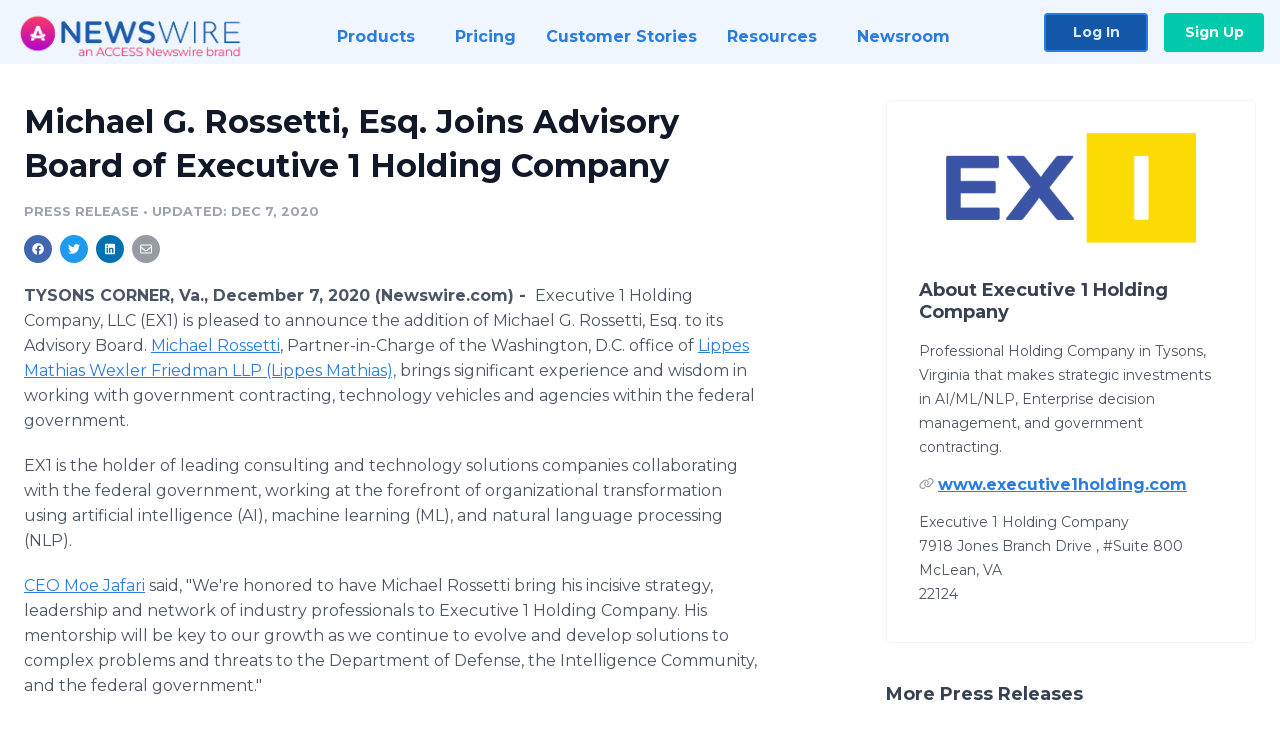

--- FILE ---
content_type: text/html; charset=utf-8
request_url: https://www.newswire.com/news/michael-g-rossetti-esq-joins-advisory-board-of-executive-1-holding-21272604
body_size: 11935
content:

<!DOCTYPE html>
<html lang="en" class="newswire website bs4
                ">
<head>

    <meta name="csrf-token" content="ml5RXQemYxb8sd5S32PLmvXaX8HzPDLbAHyW0TwM" />
    <meta charset="utf-8" />
    <meta name="viewport" content="width=device-width, initial-scale=1" />
    <base href="https://www.newswire.com/" />

    
    <title>
                                    Michael G. Rossetti, Esq. Joins Advisory Board of Executive 1 Holding Company |
                                    Newswire
            </title>

    
    
    
            <link rel="canonical" href="https://www.newswire.com/news/michael-g-rossetti-esq-joins-advisory-board-of-executive-1-holding-21272604" />
        <meta name="twitter:card" content="summary_large_image" />
    <meta name="twitter:title" content="Michael G. Rossetti, Esq. Joins Advisory Board of Executive 1 Holding Company" />
    <meta name="twitter:description" content=" Executive 1 Holding Company, LLC (EX1) is pleased to announce the addition of Michael G. Rossetti, Esq. to its Advisory Board. Michael Rossetti, ..." />

    <meta property="og:url" content="https://www.newswire.com/news/michael-g-rossetti-esq-joins-advisory-board-of-executive-1-holding-21272604" />
    <meta property="og:title" content="Michael G. Rossetti, Esq. Joins Advisory Board of Executive 1 Holding Company" />
    <meta property="og:description" content="" />
    <meta property="fb:app_id" content="586234651427775" />

    
    
    
    <meta name="description" content="" />
    <meta name="keywords" content="#AdvisoryBoard, #AI, #CORAS, #CorporateLaw, #DepartmentoftheInterior, #Executive1, #FederalGovernment, #GovernmentContracting, #HoldingCompanies, #Plasticity, #TechnologyFirms, #WashingtonDCLaw" />


    <link rel="preconnect" href="https://fonts.googleapis.com"> 
<link rel="preconnect" href="https://fonts.gstatic.com" crossorigin> 
<link rel="stylesheet" href="//fonts.googleapis.com/css?family=Open+Sans:300,400,600,700,800,300italic,400italic,600italic,700italic" />
<link rel="stylesheet" href="//fonts.googleapis.com/css?family=Montserrat:300,400,500,600,700" />

    
    <link rel="stylesheet" href="https://cdn.nwe.io/assets/loader/1e5077fc26cc0d831be279a19a67f0355e65f37b563910d2eb9b3330d6323789.css">

    <!--[if lt IE 9]><script src="https://cdn.nwe.io/assets/loader/8b573b860cec1ce2b310a7f2ab1c405ce8f0ba7faea920a11c29a77ca0b419cd.js" class="js-loader"></script>
<![endif]-->
    <!--[if IE]><meta http-equiv="X-UA-Compatible" content="IE=edge,chrome=1" /><![endif]-->

    <script>

window._defer_callback_jQuery = [];
window._defer_callback = [];

window.$ = function(callback) {
	if (typeof callback === 'function')
		_defer_callback_jQuery.push(callback);
};

window.defer = function(callback) {
	if (typeof callback === 'function')
		_defer_callback.push(callback);
};

// replacement for $(window).on('load', ...);
// that handles the case where window is already loaded
window.deferUntilComplete = function(callback) {
	if (document.readyState !== 'complete')
		return window.addEventListener('load', callback);
	return callback();
};

</script>

    <link href="https://cdn.nwe.io/assets/im/favicon.ico?1f42aacef" type="image/x-icon" rel="shortcut icon" />
    <link href="https://cdn.nwe.io/assets/im/favicon.ico?1f42aacef" type="image/x-icon" rel="icon" />

    <!-- Google Tag Manager -->
<!-- Start GTM Dependency -->
<script>
// Initialize backend session from FullStory session url
window['_fs_ready'] = () => {
    const sessionUrl = FS.getCurrentSessionURL();
    const savedSession = "";

    if (sessionUrl && sessionUrl !== savedSession) {
        const formData = new FormData();
        formData.append('url', sessionUrl);
        fetch("https:\/\/www.newswire.com\/api\/session\/fullstory", {
            method: 'POST',
            body: formData,
            headers: {Accept: 'application/json'}
        })
        .catch(() => {
            console.warn('Fullstory session error.');
        })
    }
};

</script>
<!-- End GTM Dependency -->
<!-- Google Tag Manager Datalayer-->
<script type="application/javascript">
window.dataLayer = window.dataLayer || [];

dataLayer.push({
    'isUserOnline': false,
    'isAdminOnline': false,
    'isUserPanel': false,
    'brandName': "Newswire",
    'isFullStoryEnabled': false,
    'isCollab': false,
    'isMediaRoom': false,
    'isSalesGeneration': false,
    'isNewswirePlatform': true,
    })
</script>
<!-- Google Tag Manager Datalayer-->

<script>(function(w,d,s,l,i){w[l]=w[l]||[];w[l].push({'gtm.start':
new Date().getTime(),event:'gtm.js'});var f=d.getElementsByTagName(s)[0],
j=d.createElement(s),dl=l!='dataLayer'?'&l='+l:'';j.async=true;j.src=
'https://www.googletagmanager.com/gtm.js?id='+i+dl;f.parentNode.insertBefore(j,f);
})(window,document,'script','dataLayer', "GTM-TKKB8JX");</script>
<!-- End Google Tag Manager -->
    <meta name="google-site-verification" content="q8ryY6fz2fhB9rFoyyhK0b6aq7qYS99CRThypWPaZOA" />

        <link rel="canonical" href="https://www.newswire.com/view/content/michael-g-rossetti-esq-joins-advisory-board-of-executive-1-holding-21272604" />
    
    <script>

    CKEDITOR_BASEPATH  = "https:\/\/cdn.nwe.io\/assets\/lib\/ckeditor\/";
    NR_USER_ID         = null;
    RELATIVE_URI       = "view\/content\/michael-g-rossetti-esq-joins-advisory-board-of-executive-1-holding-21272604";
    ASSETS_VERSION     = "1f42aacef";
    IS_DEVELOPMENT     = false;
    IS_PRODUCTION      = true;
    ASSETS_BASE        = "https:\/\/cdn.nwe.io\/assets\/";

    </script>

    
</head>
<body class="relative">
    <!-- Google Tag Manager (noscript) -->
<noscript><iframe src="https://www.googletagmanager.com/ns.html?id=GTM-TKKB8JX"
height="0" width="0" style="display:none;visibility:hidden"></iframe></noscript>
<!-- End Google Tag Manager (noscript) -->
    
    <!--[if lt IE 8]><p class="chromeframe">You are using an <strong>outdated</strong> browser.
    Please <a href="http://browsehappy.com/">upgrade your browser</a> or
    <a href="http://www.google.com/chromeframe/?redirect=true">activate Google Chrome Frame</a>
    to improve your experience.</p><![endif]-->

    <div id="fb-root"></div>
<!-- Start Navigation -->
<div class="nw-navigation-section " data-state="close">
    <link rel="stylesheet" href="https://cdn.nwe.io/assets_v3/css/components/navigation.css?id=0b9eb035dcdc3edca30889d785bedfcf" />
    <header class="nw-navigation">
        <nav class="nw-navigation__nav" aria-label="Main">
            <a class="nw-navigation__brand" href="/">
                <!-- Desktop logo (hidden on mobile) -->
                <img class="nw-navigation__brand-logo--desktop" width="969" height="194" src="https://cdn.nwe.io/assets/im/website_alt/newswire_ANW_logo.png?v=4fa7a5154" alt="Newswire">
                <!-- Mobile logo (hidden on desktop) -->
                <img class="nw-navigation__brand-logo--mobile" width="120" height="24" src="https://cdn.nwe.io/assets/im/website_alt/logo.svg?v=4fa7a5154" alt="Newswire">
            </a>
            <a role="button" aria-label="navigation toggle" tabindex="0" class="nw-navigation__toggle-wrapper">
                <span class="nw-navigation__toggle"></span>
            </a>
            <menu class="nw-navigation__menu">
                <li data-active-listen class="nw-navigation__item parent" data-state="close">
                    <span class="nw-navigation__item-text">
                        <span class="nw-navigation__item-text-title">Products<span class="fal fa-angle-down"></span>
                        </span>
                    </span>
                    <menu class="nw-navigation__subitems">
                        <li class="nw-navigation__subitem">
                            <a class="nw-navigation__subitem-text nw-navigation__icon nw-navigation__icon--pr-distro"
                                href="https://www.newswire.com/press-release-distribution">
                                Press Release Distribution
                            </a>
                        </li>
                        <li class="nw-navigation__subitem">
                            <a class="nw-navigation__subitem-text nw-navigation__icon nw-navigation__icon--puzzle"
                                href="https://www.newswire.com/press-release-optimizer">
                                Press Release Optimizer
                            </a>
                        </li>
                        <li class="nw-navigation__subitem">
                            <a class="nw-navigation__subitem-text nw-navigation__icon nw-navigation__icon--media-suite"
                                href="https://www.newswire.com/media-suite">
                                Media Suite
                            </a>
                        </li>
                        <li class="nw-navigation__subitem">
                            <a class="nw-navigation__subitem-text nw-navigation__icon nw-navigation__icon--media-db"
                                href="https://www.newswire.com/media-database">
                                Media Database
                            </a>
                        </li>
                        <li class="nw-navigation__subitem">
                            <a class="nw-navigation__subitem-text nw-navigation__icon nw-navigation__icon--media-pitching"
                                href="https://www.newswire.com/media-pitching">
                                Media Pitching
                            </a>
                        </li>
                        <li class="nw-navigation__subitem">
                            <a class="nw-navigation__subitem-text nw-navigation__icon nw-navigation__icon--media-monitoring"
                                href="https://www.newswire.com/media-monitoring">
                                Media Monitoring
                            </a>
                        </li>
                        <li class="nw-navigation__subitem">
                            <a class="nw-navigation__subitem-text nw-navigation__icon nw-navigation__icon--analytics"
                                href="https://www.newswire.com/analytics">
                                Analytics
                            </a>
                        </li>
                        <li class="nw-navigation__subitem">
                            <a class="nw-navigation__subitem-text nw-navigation__icon nw-navigation__icon--newsrooms"
                                href="https://www.newswire.com/media-room">
                                Media Room
                            </a>
                        </li>
                    </menu>
                </li>

                <li data-active-listen class="nw-navigation__item">
                    <a class="nw-navigation__item-text" href="https://www.newswire.com/pricing">
                    <span class="nw-navigation__item-text-title">Pricing</span></a>
                </li>

                <li data-active-listen class="nw-navigation__item">
                    <a class="nw-navigation__item-text" href="https://www.newswire.com/customer-success-stories">
                    <span class="nw-navigation__item-text-title">Customer Stories</span></a>
                </li>

                <li data-active-listen class="nw-navigation__item parent" data-state="close">
                    <span class="nw-navigation__item-text">
                        <span class="nw-navigation__item-text-title">Resources<span class="fal fa-angle-down"></span></span>
                    </span>
                    <menu class="nw-navigation__subitems">
                        <li class="nw-navigation__subitem">
                            <a class="nw-navigation__subitem-text nw-navigation__icon nw-navigation__icon--education"
                                href="https://www.newswire.com/resources">
                                Education
                            </a>
                        </li>
                        <li class="nw-navigation__subitem">
                            <a class="nw-navigation__subitem-text nw-navigation__icon nw-navigation__icon--blog"
                                href="https://www.newswire.com/blog">
                                Blog
                            </a>
                        </li>
                        <li class="nw-navigation__subitem">
                            <a class="nw-navigation__subitem-text nw-navigation__icon nw-navigation__icon--planner"
                                href="https://www.newswire.com/planner/intro">
                                PR & Earned Media Planner
                            </a>
                        </li>
                        <li class="nw-navigation__subitem">
                            <a class="nw-navigation__subitem-text nw-navigation__icon nw-navigation__icon--journalists"
                                href="https://www.newswire.com/journalists">
                                For Journalists
                            </a>
                        </li>
                        <li class="nw-navigation__subitem">
                            <a class="nw-navigation__subitem-text nw-navigation__icon nw-navigation__icon--feed"
                                href="https://www.newswire.com/feeds">
                                RSS Feeds
                            </a>
                        </li>
                        <li class="nw-navigation__subitem">
                            <a class="nw-navigation__subitem-text nw-navigation__icon nw-navigation__icon--support"
                                href="mailto:support@newswire.com">
                                Support
                            </a>
                        </li>
                    </menu>
                </li>

                <li data-active-listen class="nw-navigation__item">
                    <a class="nw-navigation__item-text" href="https://www.newswire.com/newsroom">
                    <span class="nw-navigation__item-text-title">Newsroom</span></a>
                </li>

                <li class="nw-navigation__item buttons">
                    <a class="nw-navigation__item-text login" href="https://app.accessnewswire.com/login/newswire">Log In</a>
                    <a class="nw-navigation__item-text signup" href="https://app.accessnewswire.com/login/newswire">Sign Up</a>
                </li>
            </menu>
        </nav>
    </header>

    
    <script type="application/javascript">
        (() => {

            // setTimeout to remove from current blocking stack to allow content/scripts to load prior
            setTimeout(() => {
                initNavActiveFunctionality();
                initNavToggleFunctionality();
            });

            /**
             * Active menu item based on the url and toggle submenu
             *
             * @return  void
             */
            function initNavActiveFunctionality() {
                const pageUrl = window.location.href;
                Array.from(document.querySelectorAll('[data-active-listen]')).forEach(element => {
                    handleActiveElement(element, pageUrl);
                });
            }

            /**
             * Active sandwich icon and submenu click functionality
             *
             * @return  void
             */
            function initNavToggleFunctionality() {
                // Responsive sandwich icon click functionality
                setToggleState('.nw-navigation__toggle-wrapper', '.nw-navigation-section');
                // Responsive submenu click functionality
                setToggleState('.nw-navigation__item.parent');
            }

            /**
             * Set the element class to is-active if it contains one or more link to the current page
             *
             * @param  {HTMLElement} element The element holding possible links
             * @param  {string} pageUrl The page url string
             * @return  void
             */
            function handleActiveElement(element, pageUrl) {
                let isActive;
                for (const link of [...element.querySelectorAll('a')]) {
                    isActive = false;
                    if (!link.href) {
                        console.error('There should be at least one valid link under elements with data-active-listen attribute');
                        return;
                    }
                    // Newsroom submenu edge cases
                    if (element.className.includes('nw-subnavigation__item')
                        && link.pathname === '/newsroom'
                        && /\/newsroom\/./.test(pageUrl)
                        && !pageUrl.includes('/newsroom/page')) {

                        continue;
                    }

                    // All other links
                    if (pageUrl.includes(link.href)
                        && !pageUrl.includes(`${link.href}-`)
                        && !pageUrl.includes(`${link.href}_`)) {

                        isActive = true;
                        link.classList.add('is-active');
                        break;
                    }
                }

                if (isActive) {
                    element.classList.add('is-active');
                }
            }


            /**
             * Toggle open|close states
             *
             * @param  {string} clickElement The element watching for the event
             * @param  {string|null} stateElement The element holding the state, null when state and event element are the same
             * @return  void
             */
            function setToggleState(clickElementSelector, stateElementSelector = null) {
                const stateElements = [];
                for (const clickElement of [...document.querySelectorAll(clickElementSelector)]) {
                    const stateElement = stateElementSelector ? document.querySelector(stateElementSelector) : clickElement;
                    if (!stateElement) {
                        return;
                    }
                    stateElements.push(stateElement);
                    clickElement.addEventListener('mousedown', () => {
                        stateElements.forEach(element => {
                            if (element && element !== stateElement) {
                                element.dataset.state = 'close';
                            }
                        });
                        stateElement.dataset.state = stateElement.dataset.state === 'open' ? 'close' : 'open';
                    });
                }
            }

        })();
    </script>
</div>
<!-- End Navigation -->
<div class="main-content">

        
    <section class="content-view">

        <div id="cv-container" class="content-type-pr">
                <main role="main">
    <section class="pr-section ">
        <div class="pr-body-wrapper">
            <article class="pr-body">
                <div id="feedback">
</div>
                
                
                <h1 class="article-header">Michael G. Rossetti, Esq. Joins Advisory Board of Executive 1 Holding Company</h1>

                <div class="article-info">
        <span class="ai-category">Press Release</span>
    <span class="dash">•</span>
        <span class="ai-date">
                                    <span class="status-true">
                                    updated: Dec 7, 2020                            </span>
            </span>
</div>
                
                <link rel="stylesheet" href="https://cdn.nwe.io/assets_v3/css/components/content-share.css?id=b7b38a2f11903377764d63cfacf2a9e6" />
<nav class="content-share">
    <ul class="content-share__list ">
            <li class="content-share__list-item content-share__list-item--facebook"
            onclick="window.open(&#039;https://www.facebook.com/share.php?u=https://www.newswire.com/news/michael-g-rossetti-esq-joins-advisory-board-of-executive-1-holding-21272604&#039;, &#039;_blank&#039;, &#039;toolbar=0,status=0,width=626,height=436&#039;)">
            <a target="_blank"
                title="Share with facebook"
                href=" #"
                aria-label="Share: facebook">
            </a>
        </li>
            <li class="content-share__list-item content-share__list-item--twitter"
            onclick="window.open(&#039;https://twitter.com/intent/tweet?text=Michael%20G.%20Rossetti%2C%20Esq.%20Joins%20Advisory%20Board%20of%20Executive%201%20Holding%20Company+https://www.newswire.com/news/michael-g-rossetti-esq-joins-advisory-board-of-executive-1-holding-21272604&#039;, &#039;_blank&#039;, &#039;toolbar=0,status=0,width=626,height=436&#039;)">
            <a target="_blank"
                title="Share with twitter"
                href=" #"
                aria-label="Share: twitter">
            </a>
        </li>
            <li class="content-share__list-item content-share__list-item--linkedin"
            onclick="window.open(&#039;https://www.linkedin.com/sharing/share-offsite/?url=https://www.newswire.com/news/michael-g-rossetti-esq-joins-advisory-board-of-executive-1-holding-21272604&#039;, &#039;_blank&#039;, &#039;toolbar=0,status=0,width=626,height=436&#039;)">
            <a target="_blank"
                title="Share with linkedin"
                href=" #"
                aria-label="Share: linkedin">
            </a>
        </li>
            <li class="content-share__list-item content-share__list-item--email"
            onclick="">
            <a target="_blank"
                title="Share with email"
                href=" mailto:?subject=Michael%20G.%20Rossetti%2C%20Esq.%20Joins%20Advisory%20Board%20of%20Executive%201%20Holding%20Company&amp;body=https://www.newswire.com/news/michael-g-rossetti-esq-joins-advisory-board-of-executive-1-holding-21272604"
                aria-label="Share: email">
            </a>
        </li>
        </ul>
</nav>

                
                <div class="pr-html">
                    <p>    <strong class="date-line">
        TYSONS CORNER, Va., December 7, 2020 (Newswire.com)
        -
    </strong>&nbsp;<span><span><span><span><span><span>Executive 1 Holding Company, LLC (EX1) is </span></span></span><span><span><span>pleased to announce the addition of Michael G. Rossetti, Esq. to its Advisory Board. </span></span></span><a href="https://stats.nwe.io/x/html?final=aHR0cHM6Ly93d3cubGlua2VkaW4uY29tL2luL21pY2hhZWwtcm9zc2V0dGktMzYyOTA1YS8&amp;sig=FL36E_LuhwfDCg_kjnMTpakU6HD5Y_OxzML68vadZ_exmYQFOcSwkwb0T7IWmO8-daTqNekLtIkq9vzSw2Z3Rw&amp;hit%2Csum=WyIydHlyM2UiLCIydHlyM2YiLCIydHlyM2ciXQ" rel="nofollow" target="_blank"><span><span><span><span>Michael Rossetti</span></span></span></span></a><span><span><span>, Partner-in-Charge of the Washington, D.C. office of </span></span></span><a href="https://stats.nwe.io/x/html?final=aHR0cHM6Ly93d3cubGlwcGVzLmNvbS8&amp;sig=P61XSKYAigCC2svFh6HB11CoXYErhv_VGYffCkqEJQ_udSW0aJV0dM-F63dQ8LwR9xtLr7Jv1jeklBhmsa1zXg&amp;hit%2Csum=WyIydHlyM2giLCIydHlyZjYiLCIydHlyM2ciXQ" rel="nofollow" target="_blank"><span><span><span><span>Lippes Mathias Wexler Friedman LLP&nbsp;(Lippes&nbsp;Mathias),</span></span></span></span></a><span><span><span> brings significant experience and wisdom in working with government contracting, technology vehicles and agencies within the federal government.</span></span></span></span></span></span></p>

<p><span><span><span><span><span><span>EX1 is the holder of leading consulting and technology solutions companies collaborating with the federal government, working at the forefront of organizational transformation using artificial intelligence (AI), machine learning (ML), and natural language processing (NLP). </span></span></span>&nbsp;</span></span></span></p>

<p><span><span><span><a href="https://stats.nwe.io/x/html?final=aHR0cHM6Ly93d3cubGlua2VkaW4uY29tL2luL21vZWphZmFyaS8&amp;sig=ThV-UeQFPr2pGqWXSkTBpErgBe9eNwvWpEzQjPK9iHMzhOOmPFCLalQbULnPXu8cIEDDcmCmHt9fNwM73nkGUQ&amp;hit%2Csum=WyIydHlyM2oiLCIydHlyM2siLCIydHlyM2ciXQ" rel="nofollow" target="_blank"><span><span><span>CEO Moe Jafari</span></span></span></a>&nbsp;<span><span><span>said, "We're honored to have Michael Rossetti bring his incisive strategy, leadership and network of industry professionals to Executive 1 Holding Company. His mentorship will be key to our growth as we continue to evolve and develop solutions to complex problems and threats to the Department of Defense, the Intelligence Community, and the federal government."</span></span></span></span></span></span></p>

<p><span><span><span><span><span><span>Mr. Rossetti is Lippes Mathias' Public Law and Policy team leader&nbsp;and leading advisor on federal issues, including issues arising before the Congress and federal government, including the Department of the Interior. Additionally, Mr. Rossetti advises clients regarding federal Indian law and state attorneys general issues and federal investigations.</span></span></span></span></span></span></p>

<p><span><span><span><span><span><span>Mr. Rossetti has a long and accomplished law and lobbying career, with nearly 30 years of experience in Governmental Investigations &amp; Enforcement Actions, Indian Law, and Litigation &amp; Dispute Resolution. Prior to Lippes&nbsp;Mathias, he served in several senior and leadership roles at Akin Gump Strauss Hauer &amp; Feld LLP, U.S. Department of the Interior, Erie County Attorney's Office, the former N.Y. State Office of the Advocate for Persons with Disabilities, N.Y. State Office of the Attorney General, and the U.S. Attorney's Office.</span></span></span></span></span></span></p>

<p><span><span><span><span><span><span>Michael Rossetti said, "Through active participation on the Advisory Board, I am thrilled to support Moe Jafari and his amazing leadership team at Executive 1 Holding Company. I believe in the vision of the Company,&nbsp;what it does and what it will continue to do to help keep America safe and secure for generations to follow. This Company, because of its leadership, leans hard into the challenges of the day&nbsp;and is dedicated to being part of the solution, not the problem." </span></span></span></span></span></span></p>

<p><span><span><span><span><span><span>Consumers, businesses, and the federal government are all embracing AI in the marketplace. According to Gartner, government and private firms are forecasted to spend over $125 billion by 2025 on AI products and services. </span></span></span></span></span><span><span>EX1's current investments in </span></span><a href="https://stats.nwe.io/x/html?final=aHR0cDovL3d3dy5wbGFzdGljaXR5LmFp&amp;sig=8PK_bSiJw7raXFKVN3rj9a0HeyvPOtn775dPNtSoBsMsAHxVRWS6nHr_9XtylK1ATKB3EFBMSCtgDv0D07kuDA&amp;hit%2Csum=WyIydHlyM2wiLCIydHlyM20iLCIydHlyM2ciXQ" rel="nofollow" target="_blank"><span>Plasticity, Inc.,</span></a> <a href="https://stats.nwe.io/x/html?final=aHR0cDovL3d3dy5odW1hbnRvdWNobGxjLmNvbQ&amp;sig=on9-HH0qaoVfqXrkMsaoJthG4_jE8gLbxlAEisN0pyhtH-5j1hkElpfm4Mh0mfeYia5I4JXUYSUY1-ZQeiOvRg&amp;hit%2Csum=WyIydHlyM24iLCIydHlyM28iLCIydHlyM2ciXQ" rel="nofollow" target="_blank"><span>HumanTouch, LLC</span></a><span><span>, and </span></span><a href="https://stats.nwe.io/x/html?final=aHR0cDovL3d3dy5jb3Jhcy5jb20&amp;sig=PdUJKuaXN4nVZwJFo6VRzJsZWz-gGsT-f4r2MFr7GF2NPaHNWTmLvFyus3-tJV8TCwqVtVzzGrp0EI6RrwT5FQ&amp;hit%2Csum=WyIydHlyM3AiLCIydHlyM3EiLCIydHlyM2ciXQ" rel="nofollow" target="_blank"><span>CORAS</span></a><span class="MsoHyperlink"><u><span>Cloud, Inc.</span></u></span><span><span> (SaaS) are positioned to lead in these technologies.&nbsp;</span></span><span><span><span><span><span><span><span>Our strategic&nbsp;solutions and applications bring together innovators, experts and data scientists to&nbsp;solve the federal government's business challenges. </span></span></span></span></span></span></span><span><span><span><span><span><span><span>The EX1 mission is to provide superior human interactions and client support, using service and technology that leverages cutting-edge data science applications to work smarter and serve&nbsp;the Department of Defense, civilian federal government agencies and commercial organizations.&nbsp;</span></span></span></span></span></span></span></span></p>

<p>Press contact: Rebecca Churchill,&nbsp;<span><span><span><span><span><span>703-214-0076,&nbsp;</span></span></span></span></span></span><span><span><span><a href="https://stats.nwe.io/x/html?final=bWFpbHRvOnJjQGNodXJjaGlsbGNvbW11bmljYXRpb25zbGxjLmNvbQ&amp;sig=762RmKIdt-WM9h6_khy1k-olAAOz_wtVUaMs6utGUl5YPrczSjgdoTX51z27iBh_5xKkGocvAQHmzAyIB5bqAw&amp;hit%2Csum=WyIydHlyM3QiLCIydHlyM3UiLCIydHlyM2ciXQ" rel="nofollow" target="_blank"><span><span><span><span>rc@churchillcommunicationsllc.com</span></span></span></span></a></span></span></span></p>

                    <!-- DEPRECATED. We have now removed most scraped content -->
                    
                                            <p class="text-alt">Source: Executive 1 Holding Company, LLC</p>
                    
                                                        </div>

                                                    <div class="pr-subsection">
                        <h4 class="feature-text">Tags</h4>
                        <ul class="tag-list">
                                                    <li class="tag-list__item">
                                <a href="newsroom/tag/advisoryboard" target="_blank" >#AdvisoryBoard</a>
                            </li>
                                                    <li class="tag-list__item">
                                <a href="newsroom/tag/ai" target="_blank" >#AI</a>
                            </li>
                                                    <li class="tag-list__item">
                                <a href="newsroom/tag/coras" target="_blank" >#CORAS</a>
                            </li>
                                                    <li class="tag-list__item">
                                <a href="newsroom/tag/corporatelaw" target="_blank" >#CorporateLaw</a>
                            </li>
                                                    <li class="tag-list__item">
                                <a href="newsroom/tag/departmentoftheinterior" target="_blank" >#DepartmentoftheInterior</a>
                            </li>
                                                    <li class="tag-list__item">
                                <a href="newsroom/tag/executive1" target="_blank" >#Executive1</a>
                            </li>
                                                    <li class="tag-list__item">
                                <a href="newsroom/tag/federalgovernment" target="_blank" >#FederalGovernment</a>
                            </li>
                                                    <li class="tag-list__item">
                                <a href="newsroom/tag/governmentcontracting" target="_blank" >#GovernmentContracting</a>
                            </li>
                                                    <li class="tag-list__item">
                                <a href="newsroom/tag/holdingcompanies" target="_blank" >#HoldingCompanies</a>
                            </li>
                                                    <li class="tag-list__item">
                                <a href="newsroom/tag/plasticity" target="_blank" >#Plasticity</a>
                            </li>
                                                    <li class="tag-list__item">
                                <a href="newsroom/tag/technologyfirms" target="_blank" >#TechnologyFirms</a>
                            </li>
                                                    <li class="tag-list__item">
                                <a href="newsroom/tag/washingtondclaw" target="_blank" >#WashingtonDCLaw</a>
                            </li>
                                                </ul>
                    </div>
                
                                            </article>
        </div>

        <div class="pr-sidebar-wrapper">
            <div class="pr-sidebar">
                                    
                                        <a target="_blank" class="use-lightbox pr-logo-link" href="https://cdn.nwe.io/files/x/47/b2/ab1e6ce2de78ed5c2949cd310ee2.png">
                        <img alt="Executive 1 Holding Company"
                            src="https://cdn.nwe.io/files/x/1a/c5/5a45b72e2261113755ed374058e2.png" class="pr-logo"
                            width="400"
                            height="176"/>
                    </a>
                                    
                                                            <h4 class="pr-sidebar__title">
                            About Executive 1 Holding Company                                                    </h4>
                    
                                            <div class="pr-sidebar__summary"><p>Professional Holding Company in Tysons, Virginia that makes strategic investments in AI/ML/NLP, Enterprise decision management, and government contracting.</p></div>
                    
                                            <div class="pr-sidebar__link-wrap">
                            <svg width="15" height="13" viewBox="0 0 15 13" fill="none" xmlns="http://www.w3.org/2000/svg">
                                <path d="M4.05469 3.59375C5.36719 2.28125 7.5 2.28125 8.8125 3.59375C10.0781 4.83594 10.125 6.85156 8.97656 8.1875L8.83594 8.32812C8.625 8.5625 8.27344 8.58594 8.03906 8.39844C7.80469 8.1875 7.78125 7.83594 7.99219 7.60156L8.10938 7.46094C8.90625 6.57031 8.85938 5.23438 8.01562 4.39062C7.14844 3.5 5.71875 3.5 4.82812 4.39062L2.17969 7.03906C1.3125 7.92969 1.3125 9.33594 2.17969 10.2266C3.02344 11.0469 4.35938 11.0938 5.25 10.3203L5.39062 10.2031C5.625 9.99219 5.97656 10.0156 6.1875 10.25C6.39844 10.4844 6.375 10.8359 6.14062 11.0469L6 11.1641C4.66406 12.3359 2.64844 12.2656 1.38281 11.0234C0.0703125 9.71094 0.0703125 7.55469 1.38281 6.24219L4.05469 3.59375ZM10.9453 9.42969C9.60938 10.7422 7.47656 10.7422 6.16406 9.42969C4.89844 8.16406 4.85156 6.17188 6 4.83594L6.11719 4.69531C6.32812 4.46094 6.67969 4.4375 6.91406 4.64844C7.14844 4.85938 7.17188 5.21094 6.96094 5.44531L6.86719 5.5625C6.07031 6.45312 6.11719 7.78906 6.96094 8.63281C7.82812 9.5 9.25781 9.5 10.1484 8.63281L12.7969 5.98438C13.6641 5.09375 13.6641 3.6875 12.7969 2.79688C11.9531 1.97656 10.6172 1.92969 9.72656 2.70312L9.58594 2.82031C9.35156 3.03125 9 3.00781 8.78906 2.77344C8.57812 2.53906 8.60156 2.1875 8.83594 1.97656L8.97656 1.85938C10.3125 0.6875 12.3281 0.757812 13.5938 2C14.9062 3.3125 14.9062 5.44531 13.5938 6.78125L10.9453 9.42969Z" fill="#979BA2"/>
                            </svg>
                            <a class="pr-sidebar__link"
                                title="www.executive1holding.com"
                                target="_blank"
                                rel="noopener noreferrer"
                                href="https://www.executive1holding.com">
                                www.executive1holding.com                            </a>
                        </div>
                    
                    
                                            <div class="pr-sidebar__address">
                            Executive 1 Holding Company <br>
                            7918 Jones Branch Drive                                                            , #Suite 800                             <br>
                            McLean, VA <br>22124                        </div>
                                    

                                
            </div>
                        <hr class="pr-subsection__hr sm-only"/>
            <h4 class="pr-sidebar__title">More Press Releases</h4>
                <link rel="stylesheet" href="https://cdn.nwe.io/assets_v3/css/components/related-prs.css?id=6740cc11aaae4a2d46abbc54b572855b" />
<ul class="related-prs">
    <li class="related-prs__item">
        <a class="related-prs__link"
            href="https://www.newswire.com/news/executive-one-holding-company-announces-three-extrodinary-dod-leaders-22438895"
            target="_blank"
            rel="noopener noreferrer">
            <h5 class="related-prs__title">Executive One Holding Company Announces Three Extrodinary DOD Leaders to Join Its Advisory Board</h5>
            <p class="related-prs__date">1 year ago</p>
            <p class="related-prs__summary">Devon Bryan, Janice Haith, and John “Oscar” Meier bring their mission and industry experience to CORAS, HumanTouch, & Plasticity</p>
        </a>
    </li>
    <li class="related-prs__item">
        <a class="related-prs__link"
            href="https://www.newswire.com/news/pat-zarodkiewicz-joins-executive-1-holding-company-board-of-advisors-21943703"
            target="_blank"
            rel="noopener noreferrer">
            <h5 class="related-prs__title">Pat Zarodkiewicz Joins Executive 1 Holding Company Board of Advisors to Guide Value to Federal Government Decision Makers</h5>
            <p class="related-prs__date">2 years ago</p>
            <p class="related-prs__summary">Former Senior Executive Service member and Administrative Assistant to the Secretary of the U.S. Air Force Will Advise CORAS and HumanTouch's Expansion within the Defense and Federal Markets</p>
        </a>
    </li>
    <li class="related-prs__item">
        <a class="related-prs__link"
            href="https://www.newswire.com/news/brian-kolo-joins-advisory-board-of-executive-1-holding-company-21739841"
            target="_blank"
            rel="noopener noreferrer">
            <h5 class="related-prs__title">BRIAN KOLO JOINS ADVISORY BOARD of EXECUTIVE 1 HOLDING COMPANY</h5>
            <p class="related-prs__date">3 years ago</p>
            <p class="related-prs__summary">NLP Technologist and Business Value Strategist to Lead Growth Mission</p>
        </a>
    </li>
</ul>
                    </div>
    </section>
</main>

<script type="application/ld+json">
    {"@context":"https:\/\/schema.org","@type":"NewsArticle","headline":"Michael G. Rossetti, Esq. Joins Advisory Board of Executive 1 Holding Company","image":["https:\/\/cdn.nwe.io\/assets\/im\/website_alt\/logo.svg?v=4fa7a5154"],"datePublished":"2020-12-07T16:51:00.000000Z","dateModified":"2020-12-07T17:08:03.000000Z","articleBody":"\n\u003Cp\u003E\u00a0\u003Cspan\u003E\u003Cspan\u003E\u003Cspan\u003E\u003Cspan\u003E\u003Cspan\u003E\u003Cspan\u003EExecutive 1 Holding Company, LLC (EX1) is \u003C\/span\u003E\u003C\/span\u003E\u003C\/span\u003E\u003Cspan\u003E\u003Cspan\u003E\u003Cspan\u003Epleased to announce the addition of Michael G. Rossetti, Esq. to its Advisory Board. \u003C\/span\u003E\u003C\/span\u003E\u003C\/span\u003E\u003Ca href=\u0022https:\/\/www.linkedin.com\/in\/michael-rossetti-362905a\/\u0022\u003E\u003Cspan\u003E\u003Cspan\u003E\u003Cspan\u003E\u003Cspan\u003EMichael Rossetti\u003C\/span\u003E\u003C\/span\u003E\u003C\/span\u003E\u003C\/span\u003E\u003C\/a\u003E\u003Cspan\u003E\u003Cspan\u003E\u003Cspan\u003E, Partner-in-Charge of the Washington, D.C. office of \u003C\/span\u003E\u003C\/span\u003E\u003C\/span\u003E\u003Ca href=\u0022https:\/\/www.lippes.com\/\u0022\u003E\u003Cspan\u003E\u003Cspan\u003E\u003Cspan\u003E\u003Cspan\u003ELippes Mathias Wexler Friedman LLP\u00a0(Lippes\u00a0Mathias),\u003C\/span\u003E\u003C\/span\u003E\u003C\/span\u003E\u003C\/span\u003E\u003C\/a\u003E\u003Cspan\u003E\u003Cspan\u003E\u003Cspan\u003E brings significant experience and wisdom in working with government contracting, technology vehicles and agencies within the federal government.\u003C\/span\u003E\u003C\/span\u003E\u003C\/span\u003E\u003C\/span\u003E\u003C\/span\u003E\u003C\/span\u003E\u003C\/p\u003E\n\n\u003Cp\u003E\u003Cspan\u003E\u003Cspan\u003E\u003Cspan\u003E\u003Cspan\u003E\u003Cspan\u003E\u003Cspan\u003EEX1 is the holder of leading consulting and technology solutions companies collaborating with the federal government, working at the forefront of organizational transformation using artificial intelligence (AI), machine learning (ML), and natural language processing (NLP). \u003C\/span\u003E\u003C\/span\u003E\u003C\/span\u003E\u00a0\u003C\/span\u003E\u003C\/span\u003E\u003C\/span\u003E\u003C\/p\u003E\n\n\u003Cp\u003E\u003Cspan\u003E\u003Cspan\u003E\u003Cspan\u003E\u003Ca href=\u0022https:\/\/www.linkedin.com\/in\/moejafari\/\u0022\u003E\u003Cspan\u003E\u003Cspan\u003E\u003Cspan\u003ECEO Moe Jafari\u003C\/span\u003E\u003C\/span\u003E\u003C\/span\u003E\u003C\/a\u003E\u00a0\u003Cspan\u003E\u003Cspan\u003E\u003Cspan\u003Esaid, \u0022We\u0027re honored to have Michael Rossetti bring his incisive strategy, leadership and network of industry professionals to Executive 1 Holding Company. His mentorship will be key to our growth as we continue to evolve and develop solutions to complex problems and threats to the Department of Defense, the Intelligence Community, and the federal government.\u0022\u003C\/span\u003E\u003C\/span\u003E\u003C\/span\u003E\u003C\/span\u003E\u003C\/span\u003E\u003C\/span\u003E\u003C\/p\u003E\n\n\u003Cp\u003E\u003Cspan\u003E\u003Cspan\u003E\u003Cspan\u003E\u003Cspan\u003E\u003Cspan\u003E\u003Cspan\u003EMr. Rossetti is Lippes Mathias\u0027 Public Law and Policy team leader\u00a0and leading advisor on federal issues, including issues arising before the Congress and federal government, including the Department of the Interior. Additionally, Mr. Rossetti advises clients regarding federal Indian law and state attorneys general issues and federal investigations.\u003C\/span\u003E\u003C\/span\u003E\u003C\/span\u003E\u003C\/span\u003E\u003C\/span\u003E\u003C\/span\u003E\u003C\/p\u003E\n\n\u003Cp\u003E\u003Cspan\u003E\u003Cspan\u003E\u003Cspan\u003E\u003Cspan\u003E\u003Cspan\u003E\u003Cspan\u003EMr. Rossetti has a long and accomplished law and lobbying career, with nearly 30 years of experience in Governmental Investigations \u0026amp; Enforcement Actions, Indian Law, and Litigation \u0026amp; Dispute Resolution. Prior to Lippes\u00a0Mathias, he served in several senior and leadership roles at Akin Gump Strauss Hauer \u0026amp; Feld LLP, U.S. Department of the Interior, Erie County Attorney\u0027s Office, the former N.Y. State Office of the Advocate for Persons with Disabilities, N.Y. State Office of the Attorney General, and the U.S. Attorney\u0027s Office.\u003C\/span\u003E\u003C\/span\u003E\u003C\/span\u003E\u003C\/span\u003E\u003C\/span\u003E\u003C\/span\u003E\u003C\/p\u003E\n\n\u003Cp\u003E\u003Cspan\u003E\u003Cspan\u003E\u003Cspan\u003E\u003Cspan\u003E\u003Cspan\u003E\u003Cspan\u003EMichael Rossetti said, \u0022Through active participation on the Advisory Board, I am thrilled to support Moe Jafari and his amazing leadership team at Executive 1 Holding Company. I believe in the vision of the Company,\u00a0what it does and what it will continue to do to help keep America safe and secure for generations to follow. This Company, because of its leadership, leans hard into the challenges of the day\u00a0and is dedicated to being part of the solution, not the problem.\u0022 \u003C\/span\u003E\u003C\/span\u003E\u003C\/span\u003E\u003C\/span\u003E\u003C\/span\u003E\u003C\/span\u003E\u003C\/p\u003E\n\n\u003Cp\u003E\u003Cspan\u003E\u003Cspan\u003E\u003Cspan\u003E\u003Cspan\u003E\u003Cspan\u003E\u003Cspan\u003EConsumers, businesses, and the federal government are all embracing AI in the marketplace. According to Gartner, government and private firms are forecasted to spend over $125 billion by 2025 on AI products and services. \u003C\/span\u003E\u003C\/span\u003E\u003C\/span\u003E\u003C\/span\u003E\u003C\/span\u003E\u003Cspan\u003E\u003Cspan\u003EEX1\u0027s current investments in \u003C\/span\u003E\u003C\/span\u003E\u003Ca href=\u0022http:\/\/www.plasticity.ai\u0022\u003E\u003Cspan\u003EPlasticity, Inc.,\u003C\/span\u003E\u003C\/a\u003E \u003Ca href=\u0022http:\/\/www.humantouchllc.com\u0022\u003E\u003Cspan\u003EHumanTouch, LLC\u003C\/span\u003E\u003C\/a\u003E\u003Cspan\u003E\u003Cspan\u003E, and \u003C\/span\u003E\u003C\/span\u003E\u003Ca href=\u0022http:\/\/www.coras.com\u0022\u003E\u003Cspan\u003ECORAS\u003C\/span\u003E\u003C\/a\u003E\u003Cspan class=\u0022MsoHyperlink\u0022\u003E\u003Cu\u003E\u003Cspan\u003ECloud, Inc.\u003C\/span\u003E\u003C\/u\u003E\u003C\/span\u003E\u003Cspan\u003E\u003Cspan\u003E (SaaS) are positioned to lead in these technologies.\u00a0\u003C\/span\u003E\u003C\/span\u003E\u003Cspan\u003E\u003Cspan\u003E\u003Cspan\u003E\u003Cspan\u003E\u003Cspan\u003E\u003Cspan\u003E\u003Cspan\u003EOur strategic\u00a0solutions and applications bring together innovators, experts and data scientists to\u00a0solve the federal government\u0027s business challenges. \u003C\/span\u003E\u003C\/span\u003E\u003C\/span\u003E\u003C\/span\u003E\u003C\/span\u003E\u003C\/span\u003E\u003C\/span\u003E\u003Cspan\u003E\u003Cspan\u003E\u003Cspan\u003E\u003Cspan\u003E\u003Cspan\u003E\u003Cspan\u003E\u003Cspan\u003EThe EX1 mission is to provide superior human interactions and client support, using service and technology that leverages cutting-edge data science applications to work smarter and serve\u00a0the Department of Defense, civilian federal government agencies and commercial organizations.\u00a0\u003C\/span\u003E\u003C\/span\u003E\u003C\/span\u003E\u003C\/span\u003E\u003C\/span\u003E\u003C\/span\u003E\u003C\/span\u003E\u003C\/span\u003E\u003C\/p\u003E\n\n\u003Cp\u003EPress contact: Rebecca Churchill,\u00a0\u003Cspan\u003E\u003Cspan\u003E\u003Cspan\u003E\u003Cspan\u003E\u003Cspan\u003E\u003Cspan\u003E703-214-0076,\u00a0\u003C\/span\u003E\u003C\/span\u003E\u003C\/span\u003E\u003C\/span\u003E\u003C\/span\u003E\u003C\/span\u003E\u003Cspan\u003E\u003Cspan\u003E\u003Cspan\u003E\u003Ca href=\u0022mailto:rc@churchillcommunicationsllc.com\u0022\u003E\u003Cspan\u003E\u003Cspan\u003E\u003Cspan\u003E\u003Cspan\u003Erc@churchillcommunicationsllc.com\u003C\/span\u003E\u003C\/span\u003E\u003C\/span\u003E\u003C\/span\u003E\u003C\/a\u003E\u003C\/span\u003E\u003C\/span\u003E\u003C\/span\u003E\u003C\/p\u003E\n","author":{"0":{"@type":"Organization","name":"Executive 1 Holding Company"},"url":"https:\/\/www.executive1holding.com"},"publisher":{"@type":"Organization","name":"Newswire","logo":{"@type":"ImageObject","url":"https:\/\/cdn.nwe.io\/assets\/im\/website_alt\/logo.svg?v=4fa7a5154"}}}</script>

<script>

    var image = new Image();
    image.src = "https:\/\/stats.nwe.io\/x\/im?ref=WyIydHlyNDgiXQ&hit%2Csum=WyJldHkyeiIsIjJxOWRvNCIsIjJ0eXI0OCJd";

</script>


            </div>
        
    </section>
    
</div>        <!-- Start Footer -->
<link rel="stylesheet" href="https://cdn.nwe.io/assets_v3/css/components/footer.css?id=1d499140ec3ac8fe22ced716c28872f6" />
<footer class="nw-footer" id="nw-footer">
    <div class="nw-footer__wrapper">
        <div class="nw-footer__top">
            <div class="nw-footer__top-left">
                <img width="189" height="24" class="nw-footer__logo" src="https://cdn.nwe.io/assets/im/website_alt/logo.svg?v=4fa7a5154" alt="Newswire">
            </div>
            <div class="nw-footer__top-right">
                                    <div class="nw-footer__pr-guide-wrapper">
                        <div class="nw-footer__pr-guide">
                            <a href="/contact">
                                <button type="button" class="nw-footer__pr-guide__button">Free PR Guide</button>
                            </a>
                        </div>
                    </div>
                            </div>
        </div>
                    <div class="nw-footer__menu">
                <section class="nw-footer__menu-column">
                    <h4 class="nw-footer__menu-heading">Products</h4>
                    <menu class="nw-footer__menu-items">
                        <li><a href="https://www.newswire.com/press-release-distribution">Press Release Distribution</a></li>
                        <li><a href="https://www.newswire.com/financial-distribution">Financial Distribution</a></li>
                        <li><a href="https://www.newswire.com/media-suite">Media Suite</a></li>
                        <li><a href="https://www.newswire.com/media-database">Media Database</a></li>
                        <li><a href="https://www.newswire.com/media-pitching">Media Pitching</a></li>
                        <li><a href="https://www.newswire.com/media-monitoring">Media Monitoring</a></li>
                        <li><a href="https://www.newswire.com/analytics">Analytics</a></li>
                        <li><a href="https://www.newswire.com/media-room">Media Room</a></li>
                        <li><a href="https://www.newswire.com/customer-success">Customer Success</a></li>
                        <li><a href="https://www.newswire.com/press-release-optimizer">Press Release Optimizer</a></li>
                    </menu>
                </section>
                <section class="nw-footer__menu-column">
                    <h4 class="nw-footer__menu-heading">Company</h4>
                    <menu class="nw-footer__menu-items">
                        <li><a href="https://www.newswire.com/about">About Us</a></li>
                        <li><a href="https://www.newswire.com/blog">Blog</a></li>
                        <li><a href="https://www.newswire.com/customer-success-stories">Customer Stories</a></li>
                        <li><a href="https://mediaroom.newswire.com/">Our Media Room</a></li>
                    </menu>
                </section>
                <section class="nw-footer__menu-column">
                    <h4 class="nw-footer__menu-heading">Resources</h4>
                    <menu class="nw-footer__menu-items">
                        <li><a href="https://www.newswire.com/resources">Resource Center</a></li>
                        <li><a href="https://www.newswire.com/journalists">For Journalists</a></li>
                        <li><a href="https://www.newswire.com/newsroom">Newsroom</a></li>
                        <li><a href="https://www.newswire.com/planner">PR and Earned Media Planner</a></li>
                        <li><a href="https://www.newswire.com/feeds">RSS Feeds</a></li>
                        <li><a href="https://www.newswire.com/media-outlets">Media Outlets</a></li>
                    </menu>
                </section>
                <section class="nw-footer__menu-column">
                    <h4 class="nw-footer__menu-heading">Support</h4>
                    <menu class="nw-footer__menu-items">
                        <li><a href="https://www.newswire.com/contact">Contact Us</a></li>
                        <li><a href="mailto:support@newswire.com">Email Support</a></li>
                    </menu>
                </section>
            </div>
                <div class="nw-footer__bottom">
            <div class="nw-footer__bottom-column">
                <div class="nw-footer__bottom-copy">
                    &copy; 2005 - 2025 Newswire
                </div>
            </div>
            <div class="nw-footer__bottom-column">
                <menu class="nw-footer__bottom-social">
                    <li><a class="nw-footer__facebook" href="https://www.facebook.com/inewswire" aria-label="Facebook" rel="noopener" target="_blank"></a></li>
                    <li><a class="nw-footer__twitter" href="https://twitter.com/inewswire" aria-label="Twitter" rel="noopener" target="_blank"></a></li>
                    <li><a class="nw-footer__linkedin" href="https://www.linkedin.com/company/newswire-com" aria-label="LinkedIn" rel="noopener" target="_blank"></a></li>
                    <li><a class="nw-footer__instagram" href="https://www.instagram.com/newswirecom/" aria-label="Instagram" rel="noopener" target="_blank"></a></li>
                </menu>
            </div>
            <div class="nw-footer__bottom-column">
                <menu class="nw-footer__links nw-footer__links--bottom">
                    <li><a href="https://www.newswire.com/terms-of-service">Terms of Service</a></li>
                    <li><a href="https://www.newswire.com/privacy-policy">Privacy</a></li>
                    <li><a href="https://uptime.com/devices/services/60826/f23c95798372fa7b">Uptime</a></li>
                </menu>
            </div>
        </div>
    </div>
    <div class="nw-footer__background"></div>
</footer>
    </section>

    <script> window.$ = undefined; </script>

<script src="https://cdn.nwe.io/assets/loader/1291da06c98fc2806518ad5ccc132f1a3b2403f5b2e7bcf4cb6d9979791d24de.js" class="js-loader"></script>

<script>


if (typeof $ !== 'undefined') {

    window.$window = $(window);
    window.$document = $(document);

    window.deferUntilComplete(function() {

        var oldEventAdd = $.event.add;

        // Intercept $(window).on('load') call and
        // execute the callback immediately if the
        // window has already loaded.
        $.event.add = function( elem, types ) {

            // This misses the multiple-types case but that seems awfully rare
            if (elem === window && types === 'load' && window.document.readyState === 'complete') {
                if (typeof arguments[2] === 'function')
                    arguments[2].call(this);
            }

            return oldEventAdd.apply(this, arguments);

        };

    });
}

</script>

    <script src="https://cdn.nwe.io/assets/loader/01825c035723cc67607591c4693a4958317dd23c1980503a552ef6c803384f31.js" class="js-loader"></script>

    <!--[if lt IE 9]>
    <script src="https://cdn.nwe.io/assets/loader/01825c035723cc67607591c4693a4958317dd23c1980503a552ef6c803384f31.js" class="js-loader"></script>
    <![endif]-->

    <script>

if (window._defer_callback &&
	 window._defer_callback.length) {
	for (var i = 0; i < window._defer_callback.length; i++)
		window._defer_callback[i]();
}

window.defer = function(callback) {
	if (typeof callback === 'function')
		callback();
};

try {
	if (window._defer_callback_jQuery &&
		window._defer_callback_jQuery.length) {
		for (var i = 0; i < window._defer_callback_jQuery.length; i++)
			$(window._defer_callback_jQuery[i]);
	}
}
catch(err) { }

</script>

    <div id="eob">
            </div>
<script defer src="https://static.cloudflareinsights.com/beacon.min.js/vcd15cbe7772f49c399c6a5babf22c1241717689176015" integrity="sha512-ZpsOmlRQV6y907TI0dKBHq9Md29nnaEIPlkf84rnaERnq6zvWvPUqr2ft8M1aS28oN72PdrCzSjY4U6VaAw1EQ==" data-cf-beacon='{"version":"2024.11.0","token":"419f6f5ae088449e83cf87dc2c013fca","server_timing":{"name":{"cfCacheStatus":true,"cfEdge":true,"cfExtPri":true,"cfL4":true,"cfOrigin":true,"cfSpeedBrain":true},"location_startswith":null}}' crossorigin="anonymous"></script>
</body>
</html>
